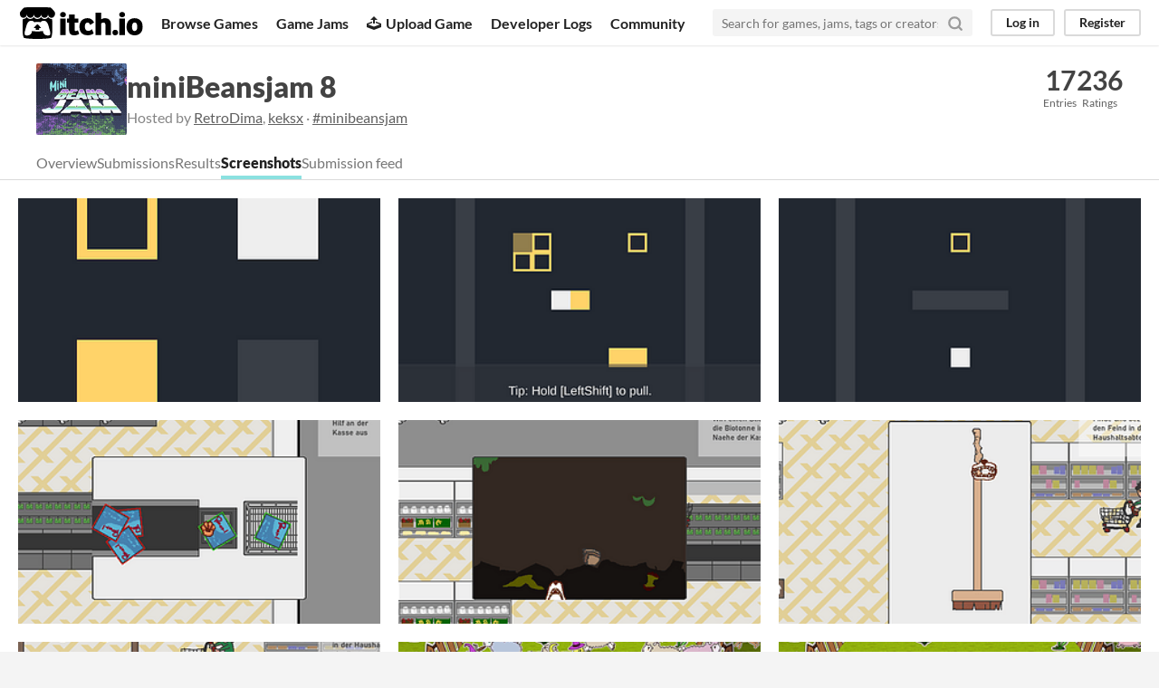

--- FILE ---
content_type: text/html
request_url: https://itch.io/jam/minibeansjam8/screenshots
body_size: 3853
content:
<!DOCTYPE HTML><html lang="en"><head><meta charset="UTF-8"/><META name="GENERATOR" content="IBM HomePage Builder 2001 V5.0.0 for Windows"><meta name="msvalidate.01" content="3BB4D18369B9C21326AF7A99FCCC5A09" /><meta property="fb:app_id" content="537395183072744" /><title>Screenshots of miniBeansjam 8 games - itch.io</title><meta name="csrf_token" value="WyJ5OFFIIiwxNzYzMTg4ODk1LCI4SkZ6U2xoRlVOelFuU3ciXQ==.M2PIEAhTGDhZDMc3puRD+kj2PJI=" /><meta property="og:title" content="Screenshots of miniBeansjam 8 games"/><meta property="og:site_name" content="itch.io"/><meta property="twitter:account_id" content="4503599627724030"/><link href="/static/manifest.json" rel="manifest"/><meta name="viewport" content="width=device-width, initial-scale=1"/><meta name="theme-color" content="#FA5C5C"/><link href="https://static.itch.io/main.css?1763106675" rel="stylesheet"/><style type="text/css" id="jam_theme">:root{--itchio_ui_bg: #2a2a2d}.page_widget{--itchio_link_color: #3b9190;--itchio_button_color: #8be1e0;--itchio_button_fg_color: #1b2d2c;--itchio_button_shadow_color: #6dc3c2}
</style><script type="text/javascript">if (!window.location.hostname.match(/localhost/)) {      window.dataLayer = window.dataLayer || [];
      function gtag(){dataLayer.push(arguments);}
      gtag('js', new Date());
      gtag('config', "G-36R7NPBMLS", {});
      (function(d, t, s, m) {
        s = d.createElement(t);
        s.src = "https:\/\/www.googletagmanager.com\/gtag\/js?id=G-36R7NPBMLS";
        s.async = 1;
        m = d.getElementsByTagName(t)[0];
        m.parentNode.insertBefore(s, m);
      })(document, "script");
      }</script><script type="text/javascript">window.itchio_translations_url = 'https://static.itch.io/translations';</script><script src="https://static.itch.io/lib.min.js?1763106675" type="text/javascript"></script><script src="https://static.itch.io/bundle.min.js?1763106675" type="text/javascript"></script><script data-src="https://static.itch.io/react.min.js?1763106675" id="lib_react_src"></script><script src="https://static.itch.io/jam.min.js?1763106675" type="text/javascript"></script><script type="text/javascript">I.current_user = null;</script></head><body data-host="itch.io" data-page_name="view_jam_screenshots" class="locale_en wide_layout_widget layout_widget responsive"><div class="header_widget base_widget" id="header_862535"><a class="skip_to_main" href="#maincontent">Skip to main content</a><div class="primary_header"><h1 class="title" title="itch.io - indie game hosting marketplace"><a href="/" class="header_logo" title="itch.io - indie game hosting marketplace"><span class="visually_hidden">itch.io</span><img height="199" class="full_logo" alt="itch.io logo &amp; title" src="https://static.itch.io/images/logo-black-new.svg" width="775"/><img height="235" class="minimal_logo" alt="itch.io logo" src="https://static.itch.io/images/itchio-textless-black.svg" width="262"/></a></h1><div class="header_buttons"><a href="/games" class="header_button browse_btn" data-label="browse">Browse Games</a><a href="/jams" class="header_button jams_btn" data-label="jams">Game Jams</a><a href="/developers" class="header_button developers_btn" data-label="developers"><span class="icon icon-upload" aria-hidden="true"></span>Upload Game</a><a href="/devlogs" class="header_button devlogs_btn" data-label="devlogs">Developer Logs</a><a href="/community" class="header_button community.home_btn" data-label="community.home">Community</a></div><form class="game_search" action="/search"><input required="required" name="q" type="text" class="search_input" placeholder="Search for games, jams, tags or creators"/><button class="submit_btn" aria-label="Search"><svg height="18" class="svgicon icon_search" aria-hidden role="img" fill="none" viewBox="0 0 24 24" stroke-width="3" stroke-linejoin="round" stroke-linecap="round" stroke="currentColor" version="1.1" width="18"><circle cx="11" cy="11" r="8"></circle><line x1="21" y1="21" x2="16.65" y2="16.65"></line></svg></button></form><div class="user_panel_widget base_widget" id="user_panel_222632"><a data-register_action="header" href="/login" class="panel_button" data-label="log_in">Log in</a><a data-register_action="header" href="/register" class="panel_button register_button" data-label="register">Register</a></div></div><div class="header_dropdown" data-target="browse"><a href="/games/store">Indie game store</a><a href="/games/free">Free games</a><a href="/games/fun">Fun games</a><a href="/games/tag-horror">Horror games</a><div class="divider"></div><a href="/tools">Game development</a><a href="/game-assets">Assets</a><a href="/comics">Comics</a><div class="divider"></div><a href="/sales">Sales</a><a href="/bundles">Bundles</a><div class="divider"></div><a href="/jobs">Jobs</a><div class="divider"></div><a href="/tags">Tags</a><a href="/game-development/engines">Game Engines</a></div></div><div class="view_jam_screenshots_page jam_page_base_page page_widget base_widget" id="view_jam_screenshots_8537621"><div class="jam_header_widget base_widget" id="jam_header_3226421"><div class="header_inner"><div class="header_columns"><div class="cover_column"><a class="cover_image" href="/jam/minibeansjam8"><img src="https://img.itch.zone/aW1nLzg3NjE2NDcuZ2lm/100x79%23/sg0hH7.gif" srcset="https://img.itch.zone/aW1nLzg3NjE2NDcuZ2lm/100x79%23/sg0hH7.gif 1x, https://img.itch.zone/aW1nLzg3NjE2NDcuZ2lm/200x158%23/cpaul%2B.gif 2x"/></a></div><div class="title_colum"><h1 class="jam_title_header"><a href="/jam/minibeansjam8">miniBeansjam 8</a></h1><div class="jam_host_header">Hosted by <a href="https://retrodima.itch.io">RetroDima</a>, <a href="https://keksx.itch.io">keksx</a> · <a href="https://bsky.app/hashtag/minibeansjam">#minibeansjam</a></div></div><div class="stats_container"><div class="stat_box"><a href="/jam/minibeansjam8/entries"><div class="stat_value">17</div><div class="stat_label">Entries</div></a></div><div class="stat_box"><div class="stat_value">236</div><div class="stat_label">Ratings</div></div></div></div><div class="header_tabs"><a data-label="tab_view_jam" class="header_tab" href="/jam/minibeansjam8">Overview</a><a data-label="tab_view_jam_entries" class="header_tab" href="/jam/minibeansjam8/entries">Submissions</a><a class="header_tab" href="/jam/minibeansjam8/results">Results</a><a data-label="tab_view_jam_screenshots" class="header_tab active" href="/jam/minibeansjam8/screenshots">Screenshots</a><a data-label="tab_view_jam_feed" class="header_tab" href="/jam/minibeansjam8/feed">Submission feed</a></div></div></div><div class="screenshot_grid_widget base_widget"><div class="game_screenshot_cell lazy_images"><div class="game_screenshot" data-background_image="https://img.itch.zone/aW1hZ2UvMTU2MjQ3My8xNDUxNzIxMC5wbmc=/315x250%23c/pFeJ77.png"></div><a href="/jam/minibeansjam8/rate/1562473"><div class="game_data"><div class="text_content"><div class="game_title">Push (for Mini Beans Jam 8)</div><div class="game_author">Maexchenoo9</div></div><div class="platform_data">HTML5</div></div></a></div><div class="game_screenshot_cell lazy_images"><div class="game_screenshot" data-background_image="https://img.itch.zone/aW1hZ2UvMTU2MjQ3My8xNDUxNjk1MS5wbmc=/315x250%23c/HsHUit.png"></div><a href="/jam/minibeansjam8/rate/1562473"><div class="game_data"><div class="text_content"><div class="game_title">Push (for Mini Beans Jam 8)</div><div class="game_author">Maexchenoo9</div></div><div class="platform_data">HTML5</div></div></a></div><div class="game_screenshot_cell lazy_images"><div class="game_screenshot" data-background_image="https://img.itch.zone/aW1hZ2UvMTU2MjQ3My8xNDUxNjk0OS5wbmc=/315x250%23c/NhGpxn.png"></div><a href="/jam/minibeansjam8/rate/1562473"><div class="game_data"><div class="text_content"><div class="game_title">Push (for Mini Beans Jam 8)</div><div class="game_author">Maexchenoo9</div></div><div class="platform_data">HTML5</div></div></a></div><div class="game_screenshot_cell lazy_images"><div class="game_screenshot" data-background_image="https://img.itch.zone/aW1hZ2UvMTU2MjAxMC85MTIwOTQ5LnBuZw==/315x250%23c/KY1TLX.png"></div><a href="/jam/minibeansjam8/rate/1562010"><div class="game_data"><div class="text_content"><div class="game_title">Hunde Müssen Draußen Bleiben</div><div class="game_author">Verburner</div></div><div class="platform_data"><span aria-hidden="true" class="icon icon-windows8" title="Available for Windows"></span> </div></div></a></div><div class="game_screenshot_cell lazy_images"><div class="game_screenshot" data-background_image="https://img.itch.zone/aW1hZ2UvMTU2MjAxMC85MTIwOTQ4LnBuZw==/315x250%23c/8VBUdV.png"></div><a href="/jam/minibeansjam8/rate/1562010"><div class="game_data"><div class="text_content"><div class="game_title">Hunde Müssen Draußen Bleiben</div><div class="game_author">Verburner</div></div><div class="platform_data"><span aria-hidden="true" class="icon icon-windows8" title="Available for Windows"></span> </div></div></a></div><div class="game_screenshot_cell lazy_images"><div class="game_screenshot" data-background_image="https://img.itch.zone/aW1hZ2UvMTU2MjAxMC85MTIwOTQ3LnBuZw==/315x250%23c/5%2BriO%2F.png"></div><a href="/jam/minibeansjam8/rate/1562010"><div class="game_data"><div class="text_content"><div class="game_title">Hunde Müssen Draußen Bleiben</div><div class="game_author">Verburner</div></div><div class="platform_data"><span aria-hidden="true" class="icon icon-windows8" title="Available for Windows"></span> </div></div></a></div><div class="game_screenshot_cell lazy_images"><div class="game_screenshot" data-background_image="https://img.itch.zone/aW1hZ2UvMTU2MjAxMC85MTIwOTQ2LnBuZw==/315x250%23c/SQwzWs.png"></div><a href="/jam/minibeansjam8/rate/1562010"><div class="game_data"><div class="text_content"><div class="game_title">Hunde Müssen Draußen Bleiben</div><div class="game_author">Verburner</div></div><div class="platform_data"><span aria-hidden="true" class="icon icon-windows8" title="Available for Windows"></span> </div></div></a></div><div class="game_screenshot_cell lazy_images"><div class="game_screenshot" data-background_image="https://img.itch.zone/aW1hZ2UvMTU2MjQyMi85MTIwNjE4LnBuZw==/315x250%23c/SR1Fho.png"></div><a href="/jam/minibeansjam8/rate/1562422"><div class="game_data"><div class="text_content"><div class="game_title">Animal Intruders</div><div class="game_author">Nyuuh</div></div><div class="platform_data">HTML5</div></div></a></div><div class="game_screenshot_cell lazy_images"><div class="game_screenshot" data-background_image="https://img.itch.zone/aW1hZ2UvMTU2MjQyMi85MTIwNjE3LnBuZw==/315x250%23c/h%2Fql2Z.png"></div><a href="/jam/minibeansjam8/rate/1562422"><div class="game_data"><div class="text_content"><div class="game_title">Animal Intruders</div><div class="game_author">Nyuuh</div></div><div class="platform_data">HTML5</div></div></a></div><div class="game_screenshot_cell lazy_images"><div class="game_screenshot" data-background_image="https://img.itch.zone/aW1hZ2UvMTU2MjQzNS85MTIwNDUxLnBuZw==/315x250%23c/5M4Dk2.png"></div><a href="/jam/minibeansjam8/rate/1562435"><div class="game_data"><div class="text_content"><div class="game_title">Messy Thief</div><div class="game_author">Nidavellir Games</div></div><div class="platform_data"></div></div></a></div><div class="game_screenshot_cell lazy_images"><div class="game_screenshot" data-background_image="https://img.itch.zone/aW1hZ2UvMTU2MjQzNS85MTIwNDUwLnBuZw==/315x250%23c/q4r0od.png"></div><a href="/jam/minibeansjam8/rate/1562435"><div class="game_data"><div class="text_content"><div class="game_title">Messy Thief</div><div class="game_author">Nidavellir Games</div></div><div class="platform_data"></div></div></a></div><div class="game_screenshot_cell lazy_images"><div class="game_screenshot" data-background_image="https://img.itch.zone/aW1hZ2UvMTU2MjQzNS85MTIwNDQ5LnBuZw==/315x250%23c/GZsDvR.png"></div><a href="/jam/minibeansjam8/rate/1562435"><div class="game_data"><div class="text_content"><div class="game_title">Messy Thief</div><div class="game_author">Nidavellir Games</div></div><div class="platform_data"></div></div></a></div><div class="game_screenshot_cell lazy_images"><div class="game_screenshot" data-background_image="https://img.itch.zone/aW1hZ2UvMTU2MjEyNC85MTIwNDE5LnBuZw==/315x250%23c/PTSNuz.png"></div><a href="/jam/minibeansjam8/rate/1562124"><div class="game_data"><div class="text_content"><div class="game_title">Pay Your Dues</div><div class="game_author">Falc37</div></div><div class="platform_data"><span aria-hidden="true" class="icon icon-windows8" title="Available for Windows"></span> </div></div></a></div><div class="game_screenshot_cell lazy_images"><div class="game_screenshot" data-background_image="https://img.itch.zone/aW1hZ2UvMTU2MTE2My85MTIwMzEwLnBuZw==/315x250%23c/Azbuaf.png"></div><a href="/jam/minibeansjam8/rate/1561163"><div class="game_data"><div class="text_content"><div class="game_title">Eraser</div><div class="game_author">senritsu</div></div><div class="platform_data">HTML5</div></div></a></div><div class="game_screenshot_cell lazy_images"><div class="game_screenshot" data-background_image="https://img.itch.zone/aW1hZ2UvMTU2MjQxNS85MTIwMjc5LnBuZw==/315x250%23c/7EnV90.png"></div><a href="/jam/minibeansjam8/rate/1562415"><div class="game_data"><div class="text_content"><div class="game_title">Der erste Arbeitstag</div><div class="game_author">CoreBard</div></div><div class="platform_data"><span aria-hidden="true" class="icon icon-windows8" title="Available for Windows"></span> </div></div></a></div><div class="game_screenshot_cell lazy_images"><div class="game_screenshot" data-background_image="https://img.itch.zone/aW1hZ2UvMTU2MjQxNS85MTIwMjc3LnBuZw==/315x250%23c/LAWLDY.png"></div><a href="/jam/minibeansjam8/rate/1562415"><div class="game_data"><div class="text_content"><div class="game_title">Der erste Arbeitstag</div><div class="game_author">CoreBard</div></div><div class="platform_data"><span aria-hidden="true" class="icon icon-windows8" title="Available for Windows"></span> </div></div></a></div><div class="game_screenshot_cell lazy_images"><div class="game_screenshot" data-background_image="https://img.itch.zone/aW1hZ2UvMTU2MjQwNi85MTIwMTA1LnBuZw==/315x250%23c/UQWfQc.png"></div><a href="/jam/minibeansjam8/rate/1562406"><div class="game_data"><div class="text_content"><div class="game_title">Medieval Alien</div><div class="game_author">Gezuriya</div></div><div class="platform_data"><span aria-hidden="true" class="icon icon-windows8" title="Available for Windows"></span> </div></div></a></div><div class="game_screenshot_cell lazy_images"><div class="game_screenshot" data-background_image="https://img.itch.zone/aW1hZ2UvMTU2MjQwNi85MTIwMTA0LnBuZw==/315x250%23c/FqqPBd.png"></div><a href="/jam/minibeansjam8/rate/1562406"><div class="game_data"><div class="text_content"><div class="game_title">Medieval Alien</div><div class="game_author">Gezuriya</div></div><div class="platform_data"><span aria-hidden="true" class="icon icon-windows8" title="Available for Windows"></span> </div></div></a></div><div class="game_screenshot_cell lazy_images"><div class="game_screenshot" data-background_image="https://img.itch.zone/aW1hZ2UvMTU2MjQwNi85MTIwMTAzLnBuZw==/315x250%23c/zXez4%2B.png"></div><a href="/jam/minibeansjam8/rate/1562406"><div class="game_data"><div class="text_content"><div class="game_title">Medieval Alien</div><div class="game_author">Gezuriya</div></div><div class="platform_data"><span aria-hidden="true" class="icon icon-windows8" title="Available for Windows"></span> </div></div></a></div><div class="game_screenshot_cell lazy_images"><div class="game_screenshot" data-background_image="https://img.itch.zone/aW1hZ2UvMTU2MjQwNi85MTIwMTAyLnBuZw==/315x250%23c/W67fbf.png"></div><a href="/jam/minibeansjam8/rate/1562406"><div class="game_data"><div class="text_content"><div class="game_title">Medieval Alien</div><div class="game_author">Gezuriya</div></div><div class="platform_data"><span aria-hidden="true" class="icon icon-windows8" title="Available for Windows"></span> </div></div></a></div><div class="game_screenshot_cell lazy_images"><div class="game_screenshot" data-background_image="https://img.itch.zone/aW1hZ2UvMTU2MTE2My85MTIwMDkxLnBuZw==/315x250%23c/sYt8I4.png"></div><a href="/jam/minibeansjam8/rate/1561163"><div class="game_data"><div class="text_content"><div class="game_title">Eraser</div><div class="game_author">senritsu</div></div><div class="platform_data">HTML5</div></div></a></div><div class="game_screenshot_cell lazy_images"><div class="game_screenshot" data-background_image="https://img.itch.zone/aW1hZ2UvMTU2MjE3My85MTE5NjYyLnBuZw==/315x250%23c/33%2F1u8.png"></div><a href="/jam/minibeansjam8/rate/1562173"><div class="game_data"><div class="text_content"><div class="game_title">Flashs and Agents</div><div class="game_author">HTX Games</div></div><div class="platform_data"><span aria-hidden="true" class="icon icon-windows8" title="Available for Windows"></span> </div></div></a></div><div class="game_screenshot_cell lazy_images"><div class="game_screenshot" data-background_image="https://img.itch.zone/aW1hZ2UvMTU2MjE3My85MTE5NjYxLnBuZw==/315x250%23c/055VKY.png"></div><a href="/jam/minibeansjam8/rate/1562173"><div class="game_data"><div class="text_content"><div class="game_title">Flashs and Agents</div><div class="game_author">HTX Games</div></div><div class="platform_data"><span aria-hidden="true" class="icon icon-windows8" title="Available for Windows"></span> </div></div></a></div><div class="game_screenshot_cell lazy_images"><div class="game_screenshot" data-background_image="https://img.itch.zone/aW1hZ2UvMTU2MjE3My85MTE5NjU5LnBuZw==/315x250%23c/FSLYvj.png"></div><a href="/jam/minibeansjam8/rate/1562173"><div class="game_data"><div class="text_content"><div class="game_title">Flashs and Agents</div><div class="game_author">HTX Games</div></div><div class="platform_data"><span aria-hidden="true" class="icon icon-windows8" title="Available for Windows"></span> </div></div></a></div><div class="game_screenshot_cell lazy_images"><div class="game_screenshot" data-background_image="https://img.itch.zone/aW1hZ2UvMTU2MTE2My85MTE4ODU0LnBuZw==/315x250%23c/NAQ%2Blp.png"></div><a href="/jam/minibeansjam8/rate/1561163"><div class="game_data"><div class="text_content"><div class="game_title">Eraser</div><div class="game_author">senritsu</div></div><div class="platform_data">HTML5</div></div></a></div><div class="game_screenshot_cell lazy_images"><div class="game_screenshot" data-background_image="https://img.itch.zone/aW1hZ2UvMTU2MTE2My85MTE4ODUyLnBuZw==/315x250%23c/hUgFeM.png"></div><a href="/jam/minibeansjam8/rate/1561163"><div class="game_data"><div class="text_content"><div class="game_title">Eraser</div><div class="game_author">senritsu</div></div><div class="platform_data">HTML5</div></div></a></div><div class="game_screenshot_cell lazy_images"><div class="game_screenshot" data-background_image="https://img.itch.zone/aW1hZ2UvMTU2MTE2My85MTE4ODUxLnBuZw==/315x250%23c/cQfxTo.png"></div><a href="/jam/minibeansjam8/rate/1561163"><div class="game_data"><div class="text_content"><div class="game_title">Eraser</div><div class="game_author">senritsu</div></div><div class="platform_data">HTML5</div></div></a></div><div class="game_screenshot_cell lazy_images"><div class="game_screenshot" data-background_image="https://img.itch.zone/aW1hZ2UvMTU2MjEyNC85MTE4NjI2LnBuZw==/315x250%23c/mFtWV1.png"></div><a href="/jam/minibeansjam8/rate/1562124"><div class="game_data"><div class="text_content"><div class="game_title">Pay Your Dues</div><div class="game_author">Falc37</div></div><div class="platform_data"><span aria-hidden="true" class="icon icon-windows8" title="Available for Windows"></span> </div></div></a></div><div class="game_screenshot_cell lazy_images"><div class="game_screenshot" data-background_image="https://img.itch.zone/aW1hZ2UvMTU2MTkyMi85MTE3MTc2LnBuZw==/315x250%23c/WN6bE%2B.png"></div><a href="/jam/minibeansjam8/rate/1561922"><div class="game_data"><div class="text_content"><div class="game_title">Out Of Bounds</div><div class="game_author">ForTunesGames</div></div><div class="platform_data"><span aria-hidden="true" class="icon icon-windows8" title="Available for Windows"></span> </div></div></a></div><div class="game_screenshot_cell lazy_images"><div class="game_screenshot" data-background_image="https://img.itch.zone/aW1hZ2UvMTU2MTkyMi85MTE3MTc1LnBuZw==/315x250%23c/8bkdlX.png"></div><a href="/jam/minibeansjam8/rate/1561922"><div class="game_data"><div class="text_content"><div class="game_title">Out Of Bounds</div><div class="game_author">ForTunesGames</div></div><div class="platform_data"><span aria-hidden="true" class="icon icon-windows8" title="Available for Windows"></span> </div></div></a></div><div class="game_screenshot_cell lazy_images"><div class="game_screenshot" data-background_image="https://img.itch.zone/aW1hZ2UvMTU2MTkyMi85MTE3MTc0LnBuZw==/315x250%23c/I918Qe.png"></div><a href="/jam/minibeansjam8/rate/1561922"><div class="game_data"><div class="text_content"><div class="game_title">Out Of Bounds</div><div class="game_author">ForTunesGames</div></div><div class="platform_data"><span aria-hidden="true" class="icon icon-windows8" title="Available for Windows"></span> </div></div></a></div></div><div class="grid_loader"><div class="on_loading"><div class="loader_spinner"></div>Loading more screenshots…</div><div class="next_page forward_link"><a href="?page=2">Next page</a></div></div></div><div class="footer"><div class="primary"><div class="social"><a href="https://twitter.com/itchio"><span class="icon icon-twitter" aria-hidden="true"></span><span class="screenreader_only">itch.io on Twitter</span></a><a href="https://www.facebook.com/itchiogames"><span class="icon icon-facebook" aria-hidden="true"></span><span class="screenreader_only">itch.io on Facebook</span></a></div><a href="/docs/general/about">About</a><a href="/docs/general/faq">FAQ</a><a href="/blog">Blog</a><a href="/support">Contact us</a></div><div class="secondary"><span class="copyright">Copyright © 2025 itch corp</span><span class="spacer"> · </span><a href="/directory">Directory</a><span class="spacer"> · </span><a href="/docs/legal/terms" rel="nofollow">Terms</a><span class="spacer"> · </span><a href="/docs/legal/privacy-policy" rel="nofollow">Privacy</a><span class="spacer"> · </span><a href="/docs/legal/cookie-policy" rel="nofollow">Cookies</a></div></div><script id="loading_lightbox_tpl" type="text/template"><div aria-live="polite" class="lightbox loading_lightbox"><div class="loader_outer"><div class="loader_label">Loading</div><div class="loader_bar"><div class="loader_bar_slider"></div></div></div></div></script><script type="text/javascript">new I.ViewJamScreenshots('#view_jam_screenshots_8537621');init_Header('#header_862535', {"autocomplete_props":{"ca_types":{"browse_facet":8,"jam":4,"game":1,"featured_tag":7},"autocomplete_url":"\/autocomplete","search_url":"\/search","i18n":{"search_placeholder":"Search for games, jams, tags or creators","search":"Search"},"ca_source":25}});
I.setup_page();</script></body></html>

--- FILE ---
content_type: image/svg+xml
request_url: https://static.itch.io/images/itchio-textless-black.svg
body_size: 690
content:
<svg xmlns="http://www.w3.org/2000/svg" height="235.452" width="261.728" viewBox="0 0 245.371 220.736"><path d="M31.99 1.365C21.287 7.72.2 31.945 0 38.298v10.516C0 62.144 12.46 73.86 23.773 73.86c13.584 0 24.902-11.258 24.903-24.62 0 13.362 10.93 24.62 24.515 24.62 13.586 0 24.165-11.258 24.165-24.62 0 13.362 11.622 24.62 25.207 24.62h.246c13.586 0 25.208-11.258 25.208-24.62 0 13.362 10.58 24.62 24.164 24.62 13.585 0 24.515-11.258 24.515-24.62 0 13.362 11.32 24.62 24.903 24.62 11.313 0 23.773-11.714 23.773-25.046V38.298c-.2-6.354-21.287-30.58-31.988-36.933C180.118.197 157.056-.005 122.685 0c-34.37.003-81.228.54-90.697 1.365zm65.194 66.217a28.025 28.025 0 0 1-4.78 6.155c-5.128 5.014-12.157 8.122-19.906 8.122a28.482 28.482 0 0 1-19.948-8.126c-1.858-1.82-3.27-3.766-4.563-6.032l-.006.004c-1.292 2.27-3.092 4.215-4.954 6.037a28.5 28.5 0 0 1-19.948 8.12c-.934 0-1.906-.258-2.692-.528-1.092 11.372-1.553 22.24-1.716 30.164l-.002.045c-.02 4.024-.04 7.333-.06 11.93.21 23.86-2.363 77.334 10.52 90.473 19.964 4.655 56.7 6.775 93.555 6.788h.006c36.854-.013 73.59-2.133 93.554-6.788 12.883-13.14 10.31-66.614 10.52-90.474-.022-4.596-.04-7.905-.06-11.93l-.003-.045c-.162-7.926-.623-18.793-1.715-30.165-.786.27-1.757.528-2.692.528a28.5 28.5 0 0 1-19.948-8.12c-1.862-1.822-3.662-3.766-4.955-6.037l-.006-.004c-1.294 2.266-2.705 4.213-4.563 6.032a28.48 28.48 0 0 1-19.947 8.125c-7.748 0-14.778-3.11-19.906-8.123a28.025 28.025 0 0 1-4.78-6.155 27.99 27.99 0 0 1-4.736 6.155 28.49 28.49 0 0 1-19.95 8.124c-.27 0-.54-.012-.81-.02h-.007c-.27.008-.54.02-.813.02a28.49 28.49 0 0 1-19.95-8.123 27.992 27.992 0 0 1-4.736-6.155zm-20.486 26.49l-.002.01h.015c8.113.017 15.32 0 24.25 9.746 7.028-.737 14.372-1.105 21.722-1.094h.006c7.35-.01 14.694.357 21.723 1.094 8.93-9.747 16.137-9.73 24.25-9.746h.014l-.002-.01c3.833 0 19.166 0 29.85 30.007L210 165.244c8.504 30.624-2.723 31.373-16.727 31.4-20.768-.773-32.267-15.855-32.267-30.935-11.496 1.884-24.907 2.826-38.318 2.827h-.006c-13.412 0-26.823-.943-38.318-2.827 0 15.08-11.5 30.162-32.267 30.935-14.004-.027-25.23-.775-16.726-31.4L46.85 124.08C57.534 94.073 72.867 94.073 76.7 94.073zm45.985 23.582v.006c-.02.02-21.863 20.08-25.79 27.215l14.304-.573v12.474c0 .584 5.74.346 11.486.08h.006c5.744.266 11.485.504 11.485-.08v-12.474l14.304.573c-3.928-7.135-25.79-27.215-25.79-27.215v-.006l-.003.002z" color="#000"/></svg>